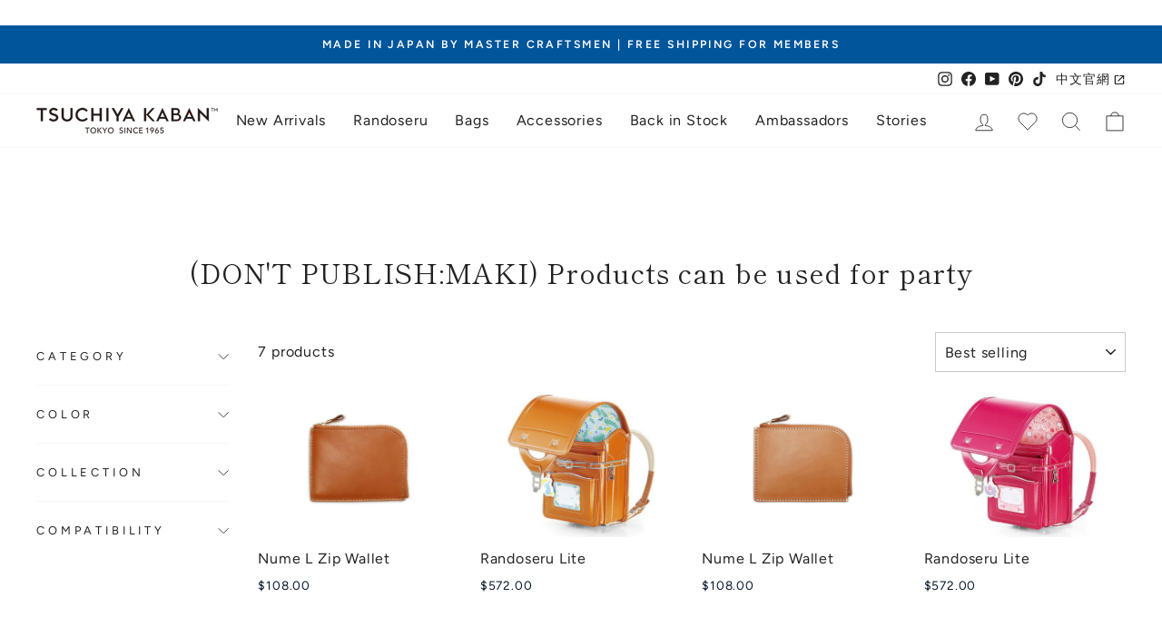

--- FILE ---
content_type: text/javascript
request_url: https://tsuchiya-kaban.com/cdn/shop/t/44/assets/tk-infinite-scroll.js?v=66782191989797676281747022185
body_size: -191
content:
var doInfinite=function(){var url=$(location).attr("href"),parts=url.split("/"),last_part=parts[parts.length-1],col=parts[parts.length-1].split("?")[0];if(last_part.includes("sort_by")){var col_name=last_part.slice(0,last_part.indexOf("?",0)),str=(last_part+"&").replace(col_name+"?",""),startIndex=str.indexOf("sort_by="),endIndex=str.indexOf("&",startIndex)+1;endIndex===-1&&(endIndex=str.length);var sort_val=str.slice(startIndex,endIndex),sort=sort_val.replace("&",""),filter_val=str.replace(sort_val,"");filter_val.charAt(0)==="&"&&(filter_val=filter_val.slice(1)),filter_val.charAt(filter_val.length-1)==="&"&&(filter_val=filter_val.slice(0,filter_val.length-1)),filter_val&&(filter_val=filter_val+"&"),$(".grid--uniform").infiniteScroll({path:col_name+"?"+filter_val+"page={{#}}&"+sort,append:".grid-product",hideNav:".pagination",history:!1})}else last_part.includes("filter")?$(".grid--uniform").infiniteScroll({path:last_part+"&page={{#}}",append:".grid-product",hideNav:".pagination",history:!1}):$(".grid--uniform").infiniteScroll({path:col+"?page={{#}}",append:".grid-product",hideNav:".pagination",history:!1})};doInfinite(),document.addEventListener("collection:reloaded",doInfinite);var doAnimations=function(){var $window=$(window),offset=$window.scrollTop()+$window.height(),$animatables=$(".grid--uniform .grid-product__content");$animatables.length==0&&$window.off("scroll",doAnimations),$animatables.each(function(i){var $animatable=$(this);$animatable.offset().top+20<offset&&$animatable.addClass("animated")})};doAnimations(),$(window).on("scroll",doAnimations);
//# sourceMappingURL=/cdn/shop/t/44/assets/tk-infinite-scroll.js.map?v=66782191989797676281747022185
